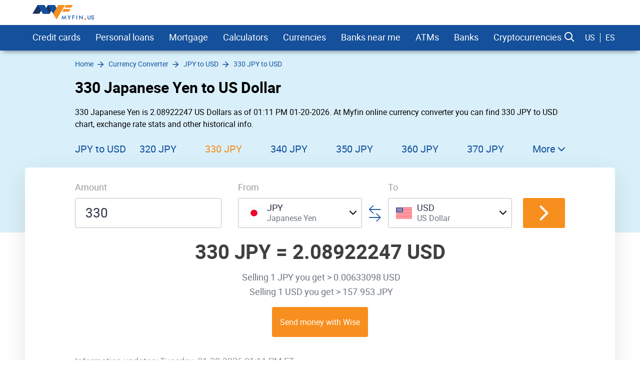

--- FILE ---
content_type: text/html; charset=UTF-8
request_url: https://myfin.us/currency-converter/jpy-usd/330
body_size: 12520
content:
<!DOCTYPE html><html lang="en"><head><meta charset="UTF-8"/><meta name="viewport" content="width=device-width, initial-scale=1"><meta name="lang" content="en"/><meta name="format-detection" content="telephone=no"><meta name="p:domain_verify" content="107824f5745d7913de1a508a7451ebe5"/><title>330 JPY to USD | 330 Japanese Yen to US Dollar — Exchange Rate, Convert</title><link rel="icon" href="/img/favicon/favicon.ico" type="image/x-icon"><link rel="apple-touch-icon-precomposed" href="/img/favicon/apple-touch-icon.png"><link rel="apple-touch-icon" sizes="60x60" href="/img/favicon/apple-touch-icon-60x60.png"><link rel="apple-touch-icon" sizes="72x72" href="/img/pwa/72_72_ios.png"><link rel="apple-touch-icon" sizes="76x76" href="/img/favicon/apple-touch-icon-76x76.png"><link rel="apple-touch-icon" sizes="120x120" href="/img/favicon/apple-touch-icon-120x120.png"><link rel="apple-touch-icon" sizes="144x144" href="/img/pwa/144_144_ios.png"><link rel="apple-touch-icon" sizes="152x152" href="/img/favicon/apple-touch-icon-152x152.png"><link rel="apple-touch-icon" sizes="180x180" href="/img/favicon/apple-touch-icon-180x180.png"><link rel="icon" type="image/png" href="/img/favicon/android-chrome-192x192.png" sizes="192x192"><link rel="icon" type="image/png" href="/img/favicon/favicon-96x96.png" sizes="96x96"><link rel="icon" type="image/png" href="/img/favicon/favicon-16x16.png" sizes="16x16"><meta name="msapplication-TileColor" content="#14509c"><meta name="theme-color" content="#14509c"/><meta name="mobile-web-app-capable" content="yes"><meta name="apple-mobile-web-app-capable" content="yes"><meta name="application-name" content="Myfin.us"><meta name="apple-mobile-web-app-title" content="Myfin.us"><meta name="facebook-domain-verification" content="d4xo5wwjt4ivmiyasa5rlm18j5f2te" /><meta name="fo-verify" content="860fae50-5f12-4cca-aea1-48110e77bc36"><meta name="a.validate.02" content="3TCJ0FgbHCFQpx2zWUGARm3jrRPeGgmiiuu8" /><meta name="clckd" content="71930566e2b28c4edf694808d0ca0ca0" /><link rel="preconnect" href="https://rum.u-team.by"><link rel="preload" href="https://myfin.us/fonts/roboto-regular-english-only.woff2"
as="font" crossorigin/><link rel="preload" href="https://myfin.us/fonts/roboto-bold-english-only.woff2"
as="font" crossorigin/><link rel="preload" href="https://myfin.us/fonts/icomoon.woff2?kz91s93iot42s1sx911" as="font"
crossorigin/><style>
@font-face {
font-family: roboto-regular;
font-display: swap;
font-weight: normal;
font-style: normal;
src: url(https://myfin.us/fonts/roboto-regular-english-only.woff2) format("woff2"),
url(https://myfin.us/fonts/roboto-regular-english-only.woff) format("woff"),
url(https://myfin.us/fonts/roboto-regular-english-only.ttf) format("truetype");
}
@font-face {
font-family: roboto-bold;
font-display: swap;
font-weight: normal;
font-style: normal;
src: url(https://myfin.us/fonts/roboto-bold-english-only.woff2) format("woff2"),
url(https://myfin.us/fonts/roboto-bold-english-only.woff) format("woff"),
url(https://myfin.us/fonts/roboto-bold-english-only.ttf) format("truetype");
}
@font-face {
font-family: roboto-light;
font-display: swap;
font-weight: normal;
font-style: normal;
src: url(https://myfin.us/fonts/roboto-light-english-only.woff2) format("woff2"),
url(https://myfin.us/fonts/roboto-light-english-only.woff) format("woff"),
url(https://myfin.us/fonts/roboto-light-english-only.ttf) format("truetype");
}
@font-face {
font-family: 'icomoon';
font-display: swap;
font-weight: normal;
font-style: normal;
src: url('https://myfin.us/fonts/icomoon.woff2?kz91s93iot42s1sx911') format('woff2'),
url('https://myfin.us/fonts/icomoon.woff?kz91s93iot42s1sx911') format('woff'),
url('https://myfin.us/fonts/icomoon.ttf?kz91s93iot42s1sx911') format("truetype");
}
html, body {
font-family: roboto-regular, Helvetica, Arial, sans-serif;
line-height: 1.2;
margin: 0;
padding: 0;
border: 0;
font-size: 100%;
vertical-align: baseline;
height: 100%;
-webkit-tap-highlight-color: rgba(0, 0, 0, 0);
}
[class^="icon-"], [class*=" icon-"] {
/* use !important to prevent issues with browser extensions that change fonts */
font-family: "icomoon" !important;
font-style: normal;
font-weight: normal;
font-variant: normal;
text-transform: none;
line-height: 1;
/* Better Font Rendering =========== */
-webkit-font-smoothing: antialiased;
-moz-osx-font-smoothing: grayscale;
}
</style><meta name="description" content="Convert 330 JPY to USD with the help of Myfin.us. ⭐ How much is 330 Japanese Yen to US Dollar, current exchange rate, 📈 charts and historical changes." /><meta property="og:image" content="https://myfin.us/img/og/currencies.jpg" /><meta property="og:title" content="330 JPY to USD | 330 Japanese Yen to US Dollar — Exchange Rate, Convert" /><meta property="og:description" content="Convert 330 JPY to USD with the help of Myfin.us. ⭐ How much is 330 Japanese Yen to US Dollar, current exchange rate, 📈 charts and historical changes." /><meta property="og:url" content="https://myfin.us/currency-converter/jpy-usd/330" /><meta property="og:type" content="website" /><link href="/manifest?url=%2Fcurrency-converter%2Fjpy-usd%2F330&amp;page=subtype_nominal_converter" rel="manifest"><link href="https://myfin.uk/currency-converter/jpy-usd/330" rel="alternate" hreflang="en-GB"><link href="https://myfin.es/conversor-de-divisas/jpy-usd/330" rel="alternate" hreflang="es-MX"><link href="https://myfin.us/es/currency-converter/jpy-usd/330" rel="alternate" hreflang="es"><link href="https://myfin.us/currency-converter/jpy-usd/330" rel="alternate" hreflang="en-US"><link href="https://myfin.us/currency-converter/jpy-usd/330" rel="canonical"><link href="https://myfin.us/minify/66511de9414517943517823b36fab2685dce357a.css" rel="stylesheet"><script type="text/javascript">var GLOBAL_NAME = "PHPSESSID";</script><meta name="csrf-param" content="_csrf"><meta name="csrf-token" content="TAdWrbK-HhUzE-O5rFsrq7eO_aF2eII2YwnhFlaW1XAvf2bCio8uQ3x8gd_FaGfI9viixDo3xn4yRrRUGtGDCQ=="></head><body><!-- Google Tag Manager --><script>(function(w,d,s,l,i){w[l]=w[l]||[];w[l].push({'gtm.start':
new Date().getTime(),event:'gtm.js'});var f=d.getElementsByTagName(s)[0],
j=d.createElement(s),dl=l!='dataLayer'?'&l='+l:'';j.async=true;j.src=
'https://www.googletagmanager.com/gtm.js?id='+i+dl;f.parentNode.insertBefore(j,f);
})(window,document,'script','dataLayer','GTM-PRH8KRN');</script><!-- End Google Tag Manager --><!-- Matomo --><script>
var _paq = window._paq = window._paq || []
/* tracker methods like "setCustomDimension" should be called before "trackPageView" */
_paq.push(['trackPageView'])
_paq.push(['enableLinkTracking']);
(function () {
var u = 'https://rum.u-team.by/'
_paq.push(['setTrackerUrl', u + 'matomo.php'])
_paq.push(['setSiteId', '11'])
var d = document, g = d.createElement('script'), s = d.getElementsByTagName('script')[0]
g.type = 'text/javascript'
g.async = true
g.src = u + 'matomo.js'
s.parentNode.insertBefore(g, s)
})()
</script><noscript><p><img src="https://rum.u-team.by/matomo.php?idsite=11&amp;rec=1" style="border:0;" alt=""/></p></noscript><!-- End Matomo Code --><script> window.stat_url = 'L3RyYWNraW5nL3N0YXQ=';
window.api_ip_ref = 'L3RyYWNraW5nL2lwaWZ5';
window.user_identity_url = 'L3VzZXItaWRlbnRpdHkvcHVzaA==';
window.user_data_url = 'L3VzZXItaWRlbnRpdHkvcHVzaC1kYXRh';</script><div class="wrapper"><header class="header "><div class="container container--big pt-10 pb-10"><div class="header__inner"><button class="header__logo-back-main_nav" aria-label="back to main menu" data-main_nav-btnback=""
title=""></button><a class="header__logo" href="/"><img src="/img/logo/logo.us.svg"
alt="myfin.us"></a><button class="hamburger hidden-lg hidden-md" aria-label="main menu show btn" data-main_nav-btn=""><span></span><span></span><span></span></button></div></div><div class="main_nav " id="main_nav"><div class="container container--big"><div class="main_nav__inner"><div class="main_nav___logo"><a href="/"><img src="/img/logo/logo-min.svg" alt="myfin.us"></a></div><nav class="main_nav__list-wrapper"><ul class="main_nav__list"><li class="main_nav__item main_nav__item-sub "><a class="main_nav__link" href="/credit-cards">Credit cards</a><div class="main_nav__sub"><div class="main_nav__sub-inner container container--big"><div class="main_nav__sub-cell "><ul class="main_nav__sub-list main_nav__sub-list--column-4 "><li class="main_nav__sub-item "><a class="main_nav__sub-link" href="/credit-cards/compare">Compare</a></li><li class="main_nav__sub-item "><a class="main_nav__sub-link" href="/credit-cards/rewards">Rewards</a></li><li class="main_nav__sub-item "><a class="main_nav__sub-link" href="/credit-cards/cash-back">Cash Back</a></li><li class="main_nav__sub-item "><a class="main_nav__sub-link" href="/credit-cards/balance-transfer">Balance Transfer</a></li><li class="main_nav__sub-item "><a class="main_nav__sub-link" href="/credit-cards/0-apr">0% APR</a></li><li class="main_nav__sub-item "><a class="main_nav__sub-link" href="/credit-cards/no-annual-fee">No Annual Fee</a></li><li class="main_nav__sub-item "><a class="main_nav__sub-link" href="/credit-cards/low-interest">Low Interest</a></li><li class="main_nav__sub-item "><a class="main_nav__sub-link" href="/credit-cards/sign-up-bonus">Sign Up Bonus</a></li><li class="main_nav__sub-item "><a class="main_nav__sub-link" href="/credit-cards/for-bad-credit">For Bad Credit</a></li><li class="main_nav__sub-item "><a class="main_nav__sub-link" href="/credit-cards/uber-and-lyft">Uber and Lyft</a></li><li class="main_nav__sub-item "><a class="main_nav__sub-link" href="/credit-cards/metal">Metal</a></li><li class="main_nav__sub-item "><a class="main_nav__sub-link" href="/credit-cards/american-express">American Express</a></li><li class="main_nav__sub-item "><a class="main_nav__sub-link" href="/credit-cards/graduates">For Graduates</a></li><li class="main_nav__sub-item "><a class="main_nav__sub-link" href="/credit-cards/travel-insurance">Insurance</a></li><li class="main_nav__sub-item "><a class="main_nav__sub-link" href="/credit-cards/secured">Secured</a></li><li class="main_nav__sub-item "><a class="main_nav__sub-link" href="/credit-cards/no-history">No History</a></li><li class="main_nav__sub-item "><a class="main_nav__sub-link" href="/credit-cards/travel">Travel</a></li><li class="main_nav__sub-item "><a class="main_nav__sub-link" href="/credit-cards/airline">Airlines</a></li><li class="main_nav__sub-item "><a class="main_nav__sub-link" href="/credit-cards/small-business">Small Business</a></li><li class="main_nav__sub-item "><a class="main_nav__sub-link" href="/credit-cards/hotel">Hotel</a></li><li class="main_nav__sub-item "><a class="main_nav__sub-link" href="/credit-cards/cool">Cool</a></li><li class="main_nav__sub-item "><a class="main_nav__sub-link" href="/credit-cards/car-rental">Car Rental</a></li><li class="main_nav__sub-item "><a class="main_nav__sub-link" href="/credit-cards/store">Store</a></li><li class="main_nav__sub-item "><a class="main_nav__sub-link" href="/credit-cards/military">Military</a></li></ul></div></div></div></li><li class="main_nav__item main_nav__item-sub "><a class="main_nav__link" href="https://myfin.us/personal-loans">Personal loans</a><div class="main_nav__sub"><div class="main_nav__sub-inner container container--big"><div class="main_nav__sub-cell "><ul class="main_nav__sub-list main_nav__sub-list--column-4 "><li class="main_nav__sub-item "><a class="main_nav__sub-link" href="/personal-loans/bad-credit">Personal Loans for Bad Credit</a></li><li class="main_nav__sub-item "><a class="main_nav__sub-link" href="/personal-loans/debt-consolidation-loan">Debt Consolidation Loans</a></li><li class="main_nav__sub-item "><a class="main_nav__sub-link" href="/personal-loans/installment-for-bad-credit">Installment Loans for Bad Credit</a></li><li class="main_nav__sub-item "><a class="main_nav__sub-link" href="/personal-loans/home-improvement">Home Improvement Loans</a></li><li class="main_nav__sub-item "><a class="main_nav__sub-link" href="/personal-loans/guaranteed-approval">Guaranteed Approval Loans</a></li><li class="main_nav__sub-item "><a class="main_nav__sub-link" href="/personal-loans/same-day">Same Day Personal Loans</a></li><li class="main_nav__sub-item "><a class="main_nav__sub-link" href="/personal-loans/emergency-loan">Emergency Loans</a></li><li class="main_nav__sub-item "><a class="main_nav__sub-link" href="/personal-loans/short-term">Short Term Personal Loans</a></li><li class="main_nav__sub-item "><a class="main_nav__sub-link" href="/personal-loans/low-interest">Low Interest Personal Loans</a></li><li class="main_nav__sub-item "><a class="main_nav__sub-link" href="/personal-loans/small-loan">Small Personal Loans</a></li><li class="main_nav__sub-item "><a class="main_nav__sub-link" href="/personal-loans/bank-loans">Bank Loans</a></li><li class="main_nav__sub-item "><a class="main_nav__sub-link" href="/personal-loans/dental">Dental Loans</a></li><li class="main_nav__sub-item "><a class="main_nav__sub-link" href="/personal-loans/fair-credit">Personal Loans for Fair Credit</a></li><li class="main_nav__sub-item "><a class="main_nav__sub-link" href="/personal-loans/no-credit-check">No Credit Check Loans</a></li><li class="main_nav__sub-item "><a class="main_nav__sub-link" href="/personal-loans/roof-building">Loans for Building a New Roof</a></li><li class="main_nav__sub-item "><a class="main_nav__sub-link" href="/personal-loans/unsecured">Unsecured Personal Loans</a></li><li class="main_nav__sub-item "><a class="main_nav__sub-link" href="/personal-loans/wedding">Personal Loans for Wedding</a></li><li class="main_nav__sub-item "><a class="main_nav__sub-link" href="/personal-loans/best-long-term-loan">Long Term Personal Loans</a></li><li class="main_nav__sub-item "><a class="main_nav__sub-link" href="/personal-loans/refinance">Refinance</a></li><li class="main_nav__sub-item "><a class="main_nav__sub-link" href="/personal-loans/moving">Loans for Moving and Relocation</a></li><li class="main_nav__sub-item "><a class="main_nav__sub-link" href="/personal-loans/kitchen-remodel-loan">Kitchen Remodel Loans</a></li><li class="main_nav__sub-item "><a class="main_nav__sub-link" href="/personal-loans/landscape-project">Loans for Landscaping Projects</a></li><li class="main_nav__sub-item "><a class="main_nav__sub-link" href="/personal-loans/secured">Secured Personal Loans</a></li><li class="main_nav__sub-item "><a class="main_nav__sub-link" href="/student-loans">Student loans</a></li><li class="main_nav__sub-item "><a class="main_nav__sub-link" href="/personal-loans/upgrade">Upgrade</a></li><li class="main_nav__sub-item "><a class="main_nav__sub-link" href="/personal-loans/lightstream">LightStream</a></li><li class="main_nav__sub-item "><a class="main_nav__sub-link" href="/personal-loans/upstart">Upstart</a></li><li class="main_nav__sub-item "><a class="main_nav__sub-link" href="/personal-loans/payoff">Payoff</a></li><li class="main_nav__sub-item "><a class="main_nav__sub-link" href="/personal-loans/rocket-loans">Rocket Loans</a></li><li class="main_nav__sub-item "><a class="main_nav__sub-link" href="/personal-loans/discover-bank">Discover</a></li><li class="main_nav__sub-item "><a class="main_nav__sub-link" href="/personal-loans/lendingclub">LendingClub</a></li><li class="main_nav__sub-item "><a class="main_nav__sub-link" href="/personal-loans/sofi">SoFi</a></li><li class="main_nav__sub-item "><a class="main_nav__sub-link" href="/personal-loans/onemain-financial">OneMain</a></li><li class="main_nav__sub-item "><a class="main_nav__sub-link" href="/personal-loans/prosper">Prosper</a></li><li class="main_nav__sub-item "><a class="main_nav__sub-link" href="/personal-loans/avant">Avant</a></li><li class="main_nav__sub-item "><a class="main_nav__sub-link" href="/personal-loans/marcus-by-goldman-sachs">Marcus by Goldman Sachs</a></li><li class="main_nav__sub-item "><a class="main_nav__sub-link" href="/personal-loans/best-egg">Best Egg</a></li></ul></div></div></div></li><li class="main_nav__item "><a class="main_nav__link" href="/mortgage/rates">Mortgage</a></li><li class="main_nav__item main_nav__item-sub "><a class="main_nav__link" href="javascript:;">Calculators</a><div class="main_nav__sub"><div class="main_nav__sub-inner container container--big"><div class="main_nav__sub-cell main_nav__sub-cell--50 "><ul class="main_nav__sub-list main_nav__sub-list--column-2 "><li class="main_nav__sub-item "><a class="main_nav__sub-link" href="/calculators/credit-card">Credit Card Calculator</a></li><li class="main_nav__sub-item "><a class="main_nav__sub-link" href="/calculators/credit-card-payoff-calculator">Credit Card Payoff Calculator</a></li><li class="main_nav__sub-item "><a class="main_nav__sub-link" href="/calculators/credit-card-utilization-ratio">Credit Card Utilization Calculator</a></li><li class="main_nav__sub-item "><a class="main_nav__sub-link" href="/calculators/credit-card-interest-calculator">Credit Card Interest Calculator</a></li><li class="main_nav__sub-item "><a class="main_nav__sub-link" href="/calculators/personal-loan">Personal Loan Calculator</a></li><li class="main_nav__sub-item "><a class="main_nav__sub-link" href="/calculators/mortgage-payment">Mortgage Payment Calculator</a></li></ul></div></div></div></li><li class="main_nav__item main_nav__item-sub "><a class="main_nav__link" href="https://myfin.us/currency-converter"> Currencies</a><div class="main_nav__sub"><div class="main_nav__sub-inner container container--big"><div class="main_nav__sub-cell main_nav__sub-cell--50 "><ul class="main_nav__sub-list main_nav__sub-list--column-2 "><li class="main_nav__sub-item "><a class="main_nav__sub-link" href="/currency-converter/usd-inr">USD to INR</a></li><li class="main_nav__sub-item "><a class="main_nav__sub-link" href="/currency-converter/usd-eur">USD to EUR</a></li><li class="main_nav__sub-item "><a class="main_nav__sub-link" href="/currency-converter/usd-gbp">USD to GBP</a></li><li class="main_nav__sub-item "><a class="main_nav__sub-link" href="/currency-converter/usd-jpy">USD to JPY</a></li><li class="main_nav__sub-item "><a class="main_nav__sub-link" href="/currency-converter/usd-cad">USD to CAD</a></li><li class="main_nav__sub-item "><a class="main_nav__sub-link" href="/currency-converter/usd-mxn">USD to MXN</a></li><li class="main_nav__sub-item "><a class="main_nav__sub-link" href="/currency-converter/inr-usd">INR to USD</a></li><li class="main_nav__sub-item "><a class="main_nav__sub-link" href="/currency-converter/eur-usd">EUR to USD</a></li><li class="main_nav__sub-item "><a class="main_nav__sub-link" href="/currency-converter/hkd-usd">HKD to USD</a></li><li class="main_nav__sub-item "><a class="main_nav__sub-link" href="/currency-converter/jpy-usd">JPY to USD</a></li><li class="main_nav__sub-item "><a class="main_nav__sub-link" href="/currency-converter/cad-usd">CAD to USD</a></li><li class="main_nav__sub-item "><a class="main_nav__sub-link" href="/currency-converter/mxn-usd">MXN to USD</a></li><li class="main_nav__sub-item "><a class="main_nav__sub-link" href="https://myfin.us/currency-converter/btc-usd">BTC to USD</a></li><li class="main_nav__sub-item "><a class="main_nav__sub-link" href="https://myfin.us/currency-converter/eth-usd">ETH to USD</a></li><li class="main_nav__sub-item "><a class="main_nav__sub-link" href="/currency-converter-widget">Currency converter widget</a></li></ul></div></div></div></li><li class="main_nav__item main_nav__item-sub "><a class="main_nav__link" href="https://myfin.us/bank/near-me">Banks near me</a><div class="main_nav__sub"><div class="main_nav__sub-inner container container--big"><div class="main_nav__sub-cell main_nav__sub-cell--50 "><ul class="main_nav__sub-list main_nav__sub-list--column-2 "><li class="main_nav__sub-item "><a class="main_nav__sub-link" href="/bank/near-me/chase">Chase Bank Near Me</a></li><li class="main_nav__sub-item "><a class="main_nav__sub-link" href="/bank/near-me/bank-of-america">Bank of America Near Me</a></li><li class="main_nav__sub-item "><a class="main_nav__sub-link" href="/bank/near-me/bbt">BB&T Near Me</a></li><li class="main_nav__sub-item "><a class="main_nav__sub-link" href="/bank/near-me/capital-one">Capital One Near Me</a></li><li class="main_nav__sub-item "><a class="main_nav__sub-link" href="/bank/near-me/huntington">Huntington Bank Near Me</a></li><li class="main_nav__sub-item "><a class="main_nav__sub-link" href="/bank/near-me/pnc">PNC Bank Near Me</a></li><li class="main_nav__sub-item "><a class="main_nav__sub-link" href="/bank/near-me/regions">Regions Bank Near Me</a></li><li class="main_nav__sub-item "><a class="main_nav__sub-link" href="/bank/near-me/suntrust">SunTrust Bank Near Me</a></li><li class="main_nav__sub-item "><a class="main_nav__sub-link" href="/bank/near-me/td-bank">TD Bank Near Me</a></li><li class="main_nav__sub-item "><a class="main_nav__sub-link" href="/bank/near-me/us-bank">US Bank Near Me</a></li><li class="main_nav__sub-item "><a class="main_nav__sub-link" href="/bank/near-me/wellsfargo">Wells Fargo Near Me</a></li><li class="main_nav__sub-item "><a class="main_nav__sub-link" href="/bank/near-me/navy-federal">Navy Federal Near Me</a></li></ul></div></div></div></li><li class="main_nav__item main_nav__item-sub "><a class="main_nav__link" href="https://myfin.us/bank/atm-near-me">ATMs</a><div class="main_nav__sub"><div class="main_nav__sub-inner container container--big"><div class="main_nav__sub-cell "><ul class="main_nav__sub-list main_nav__sub-list--column-4 "><li class="main_nav__sub-item "><a class="main_nav__sub-link" href="https://myfin.us/bank/atm-near-me/allpoint">Allpoint ATMs</a></li><li class="main_nav__sub-item "><a class="main_nav__sub-link" href="https://myfin.us/bank/atm-near-me/star">Star ATMs</a></li><li class="main_nav__sub-item "><a class="main_nav__sub-link" href="https://myfin.us/bank/atm-near-me/american-express">American Express ATMs</a></li><li class="main_nav__sub-item "><a class="main_nav__sub-link" href="https://myfin.us/bank/atm-near-me/cardtronics">Cardtronics ATMs</a></li><li class="main_nav__sub-item "><a class="main_nav__sub-link" href="https://myfin.us/bank/atm-near-me/accel">Accel ATMs</a></li><li class="main_nav__sub-item "><a class="main_nav__sub-link" href="https://myfin.us/bank/atm-near-me/co-op">Co-op Solutions ATMs</a></li><li class="main_nav__sub-item "><a class="main_nav__sub-link" href="https://myfin.us/bank/atm-near-me/sutton-bank">Sutton Bank ATMs</a></li><li class="main_nav__sub-item "><a class="main_nav__sub-link" href="https://myfin.us/bank/atm-near-me/sum-atm">SUM ATMs</a></li><li class="main_nav__sub-item "><a class="main_nav__sub-link" href="https://myfin.us/bank/atm-near-me/flagstar-bank">Flagstar Bank ATMs</a></li><li class="main_nav__sub-item "><a class="main_nav__sub-link" href="/bank/atm-near-me/bank-of-america">Bank of America ATMs</a></li><li class="main_nav__sub-item "><a class="main_nav__sub-link" href="https://myfin.us/bank/atm-near-me/wellsfargo">Wells Fargo ATMs</a></li><li class="main_nav__sub-item "><a class="main_nav__sub-link" href="https://myfin.us/bank/atm-near-me/citizens-bank">Citizens Bank ATMs</a></li><li class="main_nav__sub-item "><a class="main_nav__sub-link" href="https://myfin.us/bank/atm-near-me/first-premier-bank">First PREMIER Bank ATMs</a></li><li class="main_nav__sub-item "><a class="main_nav__sub-link" href="https://myfin.us/bank/atm-near-me/fifth-third-bank">Fifth Third Bank ATMs</a></li><li class="main_nav__sub-item "><a class="main_nav__sub-link" href="https://myfin.us/bank/atm-near-me/first-citizens-bank">First Citizens Bank ATMs</a></li><li class="main_nav__sub-item "><a class="main_nav__sub-link" href="https://myfin.us/bank/atm-near-me/prosperity-bank">Prosperity Bank ATMs</a></li><li class="main_nav__sub-item "><a class="main_nav__sub-link" href="/bank/atm-near-me/chase">Chase ATMs</a></li><li class="main_nav__sub-item "><a class="main_nav__sub-link" href="https://myfin.us/bank/atm-near-me/firstbank">FirstBank ATMs</a></li><li class="main_nav__sub-item "><a class="main_nav__sub-link" href="https://myfin.us/bank/atm-near-me/hsbc">HSBC ATMs</a></li><li class="main_nav__sub-item "><a class="main_nav__sub-link" href="https://myfin.us/bank/atm-near-me/umpqua-bank">Umpqua Bank ATMs</a></li><li class="main_nav__sub-item "><a class="main_nav__sub-link" href="https://myfin.us/bank/atm-near-me/pnc">PNC ATMs</a></li><li class="main_nav__sub-item "><a class="main_nav__sub-link" href="https://myfin.us/bank/atm-near-me/suntrust">SunTrust Bank ATMs</a></li><li class="main_nav__sub-item "><a class="main_nav__sub-link" href="https://myfin.us/bank/atm-near-me/united-bank">United Bank ATMs</a></li><li class="main_nav__sub-item "><a class="main_nav__sub-link" href="https://myfin.us/bank/atm-near-me/union-bank">Union Bank ATMs</a></li></ul></div></div></div></li><li class="main_nav__item main_nav__item-sub "><a class="main_nav__link" href="/banks">Banks</a><div class="main_nav__sub"><div class="main_nav__sub-inner container container--big"><div class="main_nav__sub-cell main_nav__sub-cell--50 "><ul class="main_nav__sub-list main_nav__sub-list--column-2 "><li class="main_nav__sub-item "><a class="main_nav__sub-link" href="/bank/chase">Chase Bank</a></li><li class="main_nav__sub-item "><a class="main_nav__sub-link" href="/bank/bank-of-america">Bank of America</a></li><li class="main_nav__sub-item "><a class="main_nav__sub-link" href="/bank/us-bank">US Bank</a></li><li class="main_nav__sub-item "><a class="main_nav__sub-link" href="/bank/regions">Regions Bank</a></li><li class="main_nav__sub-item "><a class="main_nav__sub-link" href="/bank/td-bank">TD Bank</a></li><li class="main_nav__sub-item "><a class="main_nav__sub-link" href="/bank/huntington">Huntington Bank</a></li><li class="main_nav__sub-item "><a class="main_nav__sub-link" href="/bank/bbt">BB&T</a></li><li class="main_nav__sub-item "><a class="main_nav__sub-link" href="/bank/wellsfargo">Wells Fargo</a></li><li class="main_nav__sub-item "><a class="main_nav__sub-link" href="/bank/suntrust">Suntrust</a></li><li class="main_nav__sub-item "><a class="main_nav__sub-link" href="/bank/navy-federal">Navy Federal</a></li><li class="main_nav__sub-item "><a class="main_nav__sub-link" href="/bank/capital-one">Capital One</a></li><li class="main_nav__sub-item "><a class="main_nav__sub-link" href="/bank/pnc">PNC</a></li></ul></div></div></div></li><li class="main_nav__item main_nav__item-sub "><a class="main_nav__link" href="https://myfin.us/cryptocurrencies">Cryptocurrencies</a><div class="main_nav__sub"><div class="main_nav__sub-inner container container--big"><div class="main_nav__sub-cell "><ul class="main_nav__sub-list main_nav__sub-list--column-4 "><li class="main_nav__sub-item "><a class="main_nav__sub-link" href="/cryptocurrencies/bitcoin">Bitcoin</a></li><li class="main_nav__sub-item "><a class="main_nav__sub-link" href="/cryptocurrencies/ethereum">Ethereum</a></li><li class="main_nav__sub-item "><a class="main_nav__sub-link" href="https://myfin.us/cryptocurrencies/tether">Tether</a></li><li class="main_nav__sub-item "><a class="main_nav__sub-link" href="https://myfin.us/cryptocurrencies/ripple">Ripple</a></li><li class="main_nav__sub-item "><a class="main_nav__sub-link" href="https://myfin.us/cryptocurrencies/dogecoin">Dogecoin</a></li><li class="main_nav__sub-item "><a class="main_nav__sub-link" href="https://myfin.us/cryptocurrencies/ethereumclassic">Ethereum Classic</a></li><li class="main_nav__sub-item "><a class="main_nav__sub-link" href="https://myfin.us/cryptocurrencies/zcash">ZCash</a></li><li class="main_nav__sub-item "><a class="main_nav__sub-link" href="https://myfin.us/cryptocurrencies/dotcoin">Dotcoin (Polkadot)</a></li><li class="main_nav__sub-item "><a class="main_nav__sub-link" href="/cryptocurrencies/eos">EOS</a></li><li class="main_nav__sub-item "><a class="main_nav__sub-link" href="https://myfin.us/cryptocurrencies/litecoin">Litecoin</a></li><li class="main_nav__sub-item "><a class="main_nav__sub-link" href="https://myfin.us/cryptocurrencies/digitalcash">DigitalCash</a></li><li class="main_nav__sub-item "><a class="main_nav__sub-link" href="https://myfin.us/cryptocurrencies/neo">NEO</a></li><li class="main_nav__sub-item "><a class="main_nav__sub-link" href="https://myfin.us/cryptocurrencies/stellar">Stellar</a></li><li class="main_nav__sub-item "><a class="main_nav__sub-link" href="https://myfin.us/cryptocurrencies/tronix">Tronix</a></li><li class="main_nav__sub-item "><a class="main_nav__sub-link" href="https://myfin.us/cryptocurrencies/bitcoincash">Bitcoin Cash / BCC</a></li><li class="main_nav__sub-item "><a class="main_nav__sub-link" href="https://myfin.us/cryptocurrencies/monero">Monero</a></li><li class="main_nav__sub-item "><a class="main_nav__sub-link" href="/cryptocurrencies/decentraland">Decentraland</a></li><li class="main_nav__sub-item "><a class="main_nav__sub-link" href="https://myfin.us/cryptocurrencies/enjincoin">Enjin Coin</a></li><li class="main_nav__sub-item "><a class="main_nav__sub-link" href="https://myfin.us/cryptocurrencies/tezos">Tezos</a></li><li class="main_nav__sub-item "><a class="main_nav__sub-link" href="/cryptocurrencies/digibyte">DIgiByte</a></li></ul></div></div></div></li></ul></nav><div class="main_nav__right"><div class="header-search"><button class="header-search__btn js-show-active" aria-label="search show btn"><span class="icon-search header-search__icon"></span></button><div class="header-search__fixed"><div class="container header-search__flex"><form class="header-search__form" action="/site/search"><label for="search">Search</label><input type="text" name="q" id="search"
placeholder="What do you want to find?"
class="header-search__input"></form><div class="close"><span class="close__item close__item--left"></span><span class="close__item close__item--right"></span></div></div></div></div><div class="language-change language-change--ml "><a href="/currency-converter/jpy-usd/330" class="language-change__item" data-language-change="us">US</a><a href="/es/currency-converter/jpy-usd/330" class="language-change__item" data-language-change="es">ES</a></div></div></div></div></div></header><main class="content"><!------------------------- Start page-top --------------------><section><div class="page-top"><div class="container container--big page-top__wrapper"><!-------------------- Start breadcrumb ------------><nav class="breadcrumb-block"><ul class="breadcrumb "><li class='breadcrumb__item'><a class='breadcrumb__link' href='/'><span>Home</span></a></li><li class='breadcrumb__item'><a class='breadcrumb__link' href='https://myfin.us/currency-converter'><span>Currency Converter</span></a></li><li class='breadcrumb__item'><a class='breadcrumb__link' href='https://myfin.us/currency-converter/jpy-usd'><span>JPY to USD</span></a></li><li class='breadcrumb__item'><a class='breadcrumb__link' href='https://myfin.us/currency-converter/jpy-usd/330'><span>330 JPY to USD</span></a></li></ul><script type="application/ld+json">{"@context":"http://schema.org","@type":"BreadcrumbList","itemListElement":[{"@type":"ListItem","position":1,"name":"Home","item":"https://myfin.us"},{"@type":"ListItem","position":2,"name":"📈 Currency Converter","item":"https://myfin.us/currency-converter"},{"@type":"ListItem","position":3,"name":"📈 JPY to USD","item":"https://myfin.us/currency-converter/jpy-usd"},{"@type":"ListItem","position":4,"name":"📈 330 JPY to USD","item":"https://myfin.us/currency-converter/jpy-usd/330"}]}</script></nav><!-------------------- Stop breadcrumbs ------------><div class="page-top__title"><div class="page-top__title-inside pt-10"><h1>330 Japanese Yen to US Dollar</h1><div class="hiddable-mob-content " data-hiddable-mob-content="root"><p class="hiddable-mob-content__text" data-hiddable-mob-content="text">
330 Japanese Yen is 2.08922247 US Dollars as of 01:11 PM 01-20-2026. At Myfin online currency converter you can find 330 JPY to USD chart, exchange rate stats and other historical info. </p><div class="hiddable-mob-content__btn-container"><span class="hiddable-mob-content__btn" data-hiddable-mob-content="btn"></span></div></div></div></div><div class="minimal-tabs-block"><span class="icon-arrow-left minimal-tabs-block__absolute minimal-tabs-block__icon--left"></span><div data-js="container-limiter"><ul class="minimal-tabs list-reset " data-js="hide-excess-items" data-title-show-more="More"><li class="minimal-tabs__item minimal-tabs__item--small-padding"><a class="minimal-tabs__btn" href="/currency-converter/jpy-usd">
JPY to USD </a></li><li class="minimal-tabs__item "><a class="minimal-tabs__btn" href="/currency-converter/jpy-usd/320">
320 JPY </a></li><li class="minimal-tabs__item active"><a class="minimal-tabs__btn" href="/currency-converter/jpy-usd/330">
330 JPY </a></li><li class="minimal-tabs__item "><a class="minimal-tabs__btn" href="/currency-converter/jpy-usd/340">
340 JPY </a></li><li class="minimal-tabs__item "><a class="minimal-tabs__btn" href="/currency-converter/jpy-usd/350">
350 JPY </a></li><li class="minimal-tabs__item "><a class="minimal-tabs__btn" href="/currency-converter/jpy-usd/360">
360 JPY </a></li><li class="minimal-tabs__item "><a class="minimal-tabs__btn" href="/currency-converter/jpy-usd/370">
370 JPY </a></li><li class="minimal-tabs__item "><a class="minimal-tabs__btn" href="/currency-converter/jpy-usd/380">
380 JPY </a></li><li class="minimal-tabs__item "><a class="minimal-tabs__btn" href="/currency-converter/jpy-usd/390">
390 JPY </a></li><li class="minimal-tabs__item "><a class="minimal-tabs__btn" href="/currency-converter/jpy-usd/400">
400 JPY </a></li><li class="minimal-tabs__item "><a class="minimal-tabs__btn" href="/currency-converter/jpy-usd/410">
410 JPY </a></li><li class="minimal-tabs__item "><a class="minimal-tabs__btn" href="/currency-converter/jpy-usd/420">
420 JPY </a></li></ul></div><span class="icon-arrow-right minimal-tabs-block__absolute minimal-tabs-block__icon--right"></span></div></div></div><div class="conversion"><div class="container container--big"><div class="conversion__inside"><form class="conversion__form" data-currency-page="/currency-converter"><div class="conversion__form-row"><div class="conversion__form-cell conversion__first-cell"><span class="conversion__cell-title">Amount</span><label><input type="tel" data-type="number" id="currency_jpy" placeholder="330" class="conversion__input" value="330"></label></div><div class="conversion__second-cell"><div class="conversion__form-cell conversion__form-cell--width"><span class="conversion__cell-title">From</span><div class="select-currency " id="from-currency"><div class="select-currency__wrapp"><div class="close select-currency__close"><span class="close__item close__item--left"></span><span class="close__item close__item--right"></span></div><div class="select-currency-item select-currency__item" data-counter="1" data-js="open-select"><div class="select-currency-item__text" data-val="jpy" data-icon-size="32"><div class="select-currency-item__left"><div class="select-currency-item__image jpy-32"></div></div><div class="select-currency-item__right"><span class="select-currency-item__text-top">JPY</span><span class="select-currency-item__text-bottom">Japanese Yen</span></div><span class="icon-arrow-down select-currency__icon"></span></div><div class="select-currency-item__search active"><span class="icon-search select-currency-item__search-icon"></span><input type="text" placeholder="Enter Currency" class="select-currency-item__search-input"></div></div><!------ Start select-menu ---------><div class="select-menu"><div class="select-menu__wrapp result-menu" data-params="{&quot;top_currency&quot;:{&quot;0&quot;:&quot;eur&quot;,&quot;1&quot;:&quot;usd&quot;,&quot;2&quot;:&quot;inr&quot;,&quot;3&quot;:&quot;gbp&quot;,&quot;4&quot;:&quot;jpy&quot;,&quot;5&quot;:&quot;cad&quot;,&quot;6&quot;:&quot;aud&quot;,&quot;7&quot;:&quot;mxn&quot;,&quot;9&quot;:&quot;krw&quot;,&quot;10&quot;:&quot;php&quot;,&quot;11&quot;:&quot;thb&quot;,&quot;12&quot;:&quot;hkd&quot;,&quot;13&quot;:&quot;pkr&quot;,&quot;14&quot;:&quot;chf&quot;},&quot;other_currency&quot;:{&quot;bgn&quot;:&quot;bgn&quot;,&quot;czk&quot;:&quot;czk&quot;,&quot;dkk&quot;:&quot;dkk&quot;,&quot;huf&quot;:&quot;huf&quot;,&quot;pln&quot;:&quot;pln&quot;,&quot;ron&quot;:&quot;ron&quot;,&quot;sek&quot;:&quot;sek&quot;,&quot;isk&quot;:&quot;isk&quot;,&quot;nok&quot;:&quot;nok&quot;,&quot;hrk&quot;:&quot;hrk&quot;,&quot;rub&quot;:&quot;rub&quot;,&quot;try&quot;:&quot;try&quot;,&quot;brl&quot;:&quot;brl&quot;,&quot;cny&quot;:&quot;cny&quot;,&quot;idr&quot;:&quot;idr&quot;,&quot;ils&quot;:&quot;ils&quot;,&quot;myr&quot;:&quot;myr&quot;,&quot;nzd&quot;:&quot;nzd&quot;,&quot;sgd&quot;:&quot;sgd&quot;,&quot;zar&quot;:&quot;zar&quot;,&quot;aed&quot;:&quot;aed&quot;,&quot;afn&quot;:&quot;afn&quot;,&quot;all&quot;:&quot;all&quot;,&quot;amd&quot;:&quot;amd&quot;,&quot;aoa&quot;:&quot;aoa&quot;,&quot;ars&quot;:&quot;ars&quot;,&quot;awg&quot;:&quot;awg&quot;,&quot;azn&quot;:&quot;azn&quot;,&quot;bam&quot;:&quot;bam&quot;,&quot;bbd&quot;:&quot;bbd&quot;,&quot;bdt&quot;:&quot;bdt&quot;,&quot;bhd&quot;:&quot;bhd&quot;,&quot;bif&quot;:&quot;bif&quot;,&quot;bmd&quot;:&quot;bmd&quot;,&quot;bnd&quot;:&quot;bnd&quot;,&quot;bob&quot;:&quot;bob&quot;,&quot;bsd&quot;:&quot;bsd&quot;,&quot;btn&quot;:&quot;btn&quot;,&quot;bwp&quot;:&quot;bwp&quot;,&quot;byn&quot;:&quot;byn&quot;,&quot;bzd&quot;:&quot;bzd&quot;,&quot;cdf&quot;:&quot;cdf&quot;,&quot;clp&quot;:&quot;clp&quot;,&quot;cop&quot;:&quot;cop&quot;,&quot;crc&quot;:&quot;crc&quot;,&quot;cuc&quot;:&quot;cuc&quot;,&quot;cup&quot;:&quot;cup&quot;,&quot;cve&quot;:&quot;cve&quot;,&quot;djf&quot;:&quot;djf&quot;,&quot;dop&quot;:&quot;dop&quot;,&quot;dzd&quot;:&quot;dzd&quot;,&quot;egp&quot;:&quot;egp&quot;,&quot;ern&quot;:&quot;ern&quot;,&quot;etb&quot;:&quot;etb&quot;,&quot;fjd&quot;:&quot;fjd&quot;,&quot;fkp&quot;:&quot;fkp&quot;,&quot;gel&quot;:&quot;gel&quot;,&quot;ggp&quot;:&quot;ggp&quot;,&quot;ghs&quot;:&quot;ghs&quot;,&quot;gip&quot;:&quot;gip&quot;,&quot;gmd&quot;:&quot;gmd&quot;,&quot;gnf&quot;:&quot;gnf&quot;,&quot;gtq&quot;:&quot;gtq&quot;,&quot;gyd&quot;:&quot;gyd&quot;,&quot;hnl&quot;:&quot;hnl&quot;,&quot;htg&quot;:&quot;htg&quot;,&quot;imp&quot;:&quot;imp&quot;,&quot;iqd&quot;:&quot;iqd&quot;,&quot;irr&quot;:&quot;irr&quot;,&quot;jep&quot;:&quot;jep&quot;,&quot;jmd&quot;:&quot;jmd&quot;,&quot;jod&quot;:&quot;jod&quot;,&quot;kes&quot;:&quot;kes&quot;,&quot;kgs&quot;:&quot;kgs&quot;,&quot;khr&quot;:&quot;khr&quot;,&quot;kmf&quot;:&quot;kmf&quot;,&quot;kpw&quot;:&quot;kpw&quot;,&quot;kwd&quot;:&quot;kwd&quot;,&quot;kyd&quot;:&quot;kyd&quot;,&quot;kzt&quot;:&quot;kzt&quot;,&quot;lak&quot;:&quot;lak&quot;,&quot;lbp&quot;:&quot;lbp&quot;,&quot;lkr&quot;:&quot;lkr&quot;,&quot;lrd&quot;:&quot;lrd&quot;,&quot;lsl&quot;:&quot;lsl&quot;,&quot;lyd&quot;:&quot;lyd&quot;,&quot;mad&quot;:&quot;mad&quot;,&quot;mdl&quot;:&quot;mdl&quot;,&quot;mga&quot;:&quot;mga&quot;,&quot;mkd&quot;:&quot;mkd&quot;,&quot;mmk&quot;:&quot;mmk&quot;,&quot;mnt&quot;:&quot;mnt&quot;,&quot;mop&quot;:&quot;mop&quot;,&quot;mru&quot;:&quot;mru&quot;,&quot;mur&quot;:&quot;mur&quot;,&quot;mvr&quot;:&quot;mvr&quot;,&quot;mwk&quot;:&quot;mwk&quot;,&quot;mzn&quot;:&quot;mzn&quot;,&quot;nad&quot;:&quot;nad&quot;,&quot;ngn&quot;:&quot;ngn&quot;,&quot;nio&quot;:&quot;nio&quot;,&quot;npr&quot;:&quot;npr&quot;,&quot;omr&quot;:&quot;omr&quot;,&quot;pab&quot;:&quot;pab&quot;,&quot;pen&quot;:&quot;pen&quot;,&quot;pgk&quot;:&quot;pgk&quot;,&quot;pyg&quot;:&quot;pyg&quot;,&quot;qar&quot;:&quot;qar&quot;,&quot;rsd&quot;:&quot;rsd&quot;,&quot;rwf&quot;:&quot;rwf&quot;,&quot;sar&quot;:&quot;sar&quot;,&quot;sbd&quot;:&quot;sbd&quot;,&quot;scr&quot;:&quot;scr&quot;,&quot;sdg&quot;:&quot;sdg&quot;,&quot;shp&quot;:&quot;shp&quot;,&quot;sll&quot;:&quot;sll&quot;,&quot;sos&quot;:&quot;sos&quot;,&quot;srd&quot;:&quot;srd&quot;,&quot;std&quot;:&quot;std&quot;,&quot;syp&quot;:&quot;syp&quot;,&quot;szl&quot;:&quot;szl&quot;,&quot;tjs&quot;:&quot;tjs&quot;,&quot;tmt&quot;:&quot;tmt&quot;,&quot;tnd&quot;:&quot;tnd&quot;,&quot;top&quot;:&quot;top&quot;,&quot;ttd&quot;:&quot;ttd&quot;,&quot;twd&quot;:&quot;twd&quot;,&quot;tzs&quot;:&quot;tzs&quot;,&quot;uah&quot;:&quot;uah&quot;,&quot;ugx&quot;:&quot;ugx&quot;,&quot;uyu&quot;:&quot;uyu&quot;,&quot;uzs&quot;:&quot;uzs&quot;,&quot;vnd&quot;:&quot;vnd&quot;,&quot;vuv&quot;:&quot;vuv&quot;,&quot;wst&quot;:&quot;wst&quot;,&quot;xaf&quot;:&quot;xaf&quot;,&quot;xcd&quot;:&quot;xcd&quot;,&quot;xdr&quot;:&quot;xdr&quot;,&quot;xof&quot;:&quot;xof&quot;,&quot;xpf&quot;:&quot;xpf&quot;,&quot;yer&quot;:&quot;yer&quot;,&quot;zmw&quot;:&quot;zmw&quot;,&quot;btc&quot;:&quot;btc&quot;,&quot;eth&quot;:&quot;eth&quot;},&quot;icon_size&quot;:32}"></div><div class="select-menu__wrapp hide-menu hide"><span class="select-menu__title">No results</span></div></div><!------ Stop select-menu ---------></div></div></div><div class="conversion__arrows"><span class="icon-two-arrows conversion__two-arrows"></span></div><div class="conversion__form-cell conversion__form-cell--width"><span class="conversion__cell-title">To</span><div class="select-currency " id="to-currency"><div class="select-currency__wrapp"><div class="close select-currency__close"><span class="close__item close__item--left"></span><span class="close__item close__item--right"></span></div><div class="select-currency-item select-currency__item" data-counter="1" data-js="open-select"><div class="select-currency-item__text" data-val="usd" data-icon-size="32"><div class="select-currency-item__left"><div class="select-currency-item__image usd-32"></div></div><div class="select-currency-item__right"><span class="select-currency-item__text-top">USD</span><span class="select-currency-item__text-bottom">US Dollar</span></div><span class="icon-arrow-down select-currency__icon"></span></div><div class="select-currency-item__search active"><span class="icon-search select-currency-item__search-icon"></span><input type="text" placeholder="Enter Currency" class="select-currency-item__search-input"></div></div><!------ Start select-menu ---------><div class="select-menu"><div class="select-menu__wrapp result-menu" data-params="{&quot;top_currency&quot;:{&quot;0&quot;:&quot;eur&quot;,&quot;1&quot;:&quot;usd&quot;,&quot;2&quot;:&quot;inr&quot;,&quot;3&quot;:&quot;gbp&quot;,&quot;4&quot;:&quot;jpy&quot;,&quot;5&quot;:&quot;cad&quot;,&quot;6&quot;:&quot;aud&quot;,&quot;7&quot;:&quot;mxn&quot;,&quot;9&quot;:&quot;krw&quot;,&quot;10&quot;:&quot;php&quot;,&quot;11&quot;:&quot;thb&quot;,&quot;12&quot;:&quot;hkd&quot;,&quot;13&quot;:&quot;pkr&quot;,&quot;14&quot;:&quot;chf&quot;},&quot;other_currency&quot;:{&quot;bgn&quot;:&quot;bgn&quot;,&quot;czk&quot;:&quot;czk&quot;,&quot;dkk&quot;:&quot;dkk&quot;,&quot;huf&quot;:&quot;huf&quot;,&quot;pln&quot;:&quot;pln&quot;,&quot;ron&quot;:&quot;ron&quot;,&quot;sek&quot;:&quot;sek&quot;,&quot;isk&quot;:&quot;isk&quot;,&quot;nok&quot;:&quot;nok&quot;,&quot;hrk&quot;:&quot;hrk&quot;,&quot;rub&quot;:&quot;rub&quot;,&quot;try&quot;:&quot;try&quot;,&quot;brl&quot;:&quot;brl&quot;,&quot;cny&quot;:&quot;cny&quot;,&quot;idr&quot;:&quot;idr&quot;,&quot;ils&quot;:&quot;ils&quot;,&quot;myr&quot;:&quot;myr&quot;,&quot;nzd&quot;:&quot;nzd&quot;,&quot;sgd&quot;:&quot;sgd&quot;,&quot;zar&quot;:&quot;zar&quot;,&quot;aed&quot;:&quot;aed&quot;,&quot;afn&quot;:&quot;afn&quot;,&quot;all&quot;:&quot;all&quot;,&quot;amd&quot;:&quot;amd&quot;,&quot;aoa&quot;:&quot;aoa&quot;,&quot;ars&quot;:&quot;ars&quot;,&quot;awg&quot;:&quot;awg&quot;,&quot;azn&quot;:&quot;azn&quot;,&quot;bam&quot;:&quot;bam&quot;,&quot;bbd&quot;:&quot;bbd&quot;,&quot;bdt&quot;:&quot;bdt&quot;,&quot;bhd&quot;:&quot;bhd&quot;,&quot;bif&quot;:&quot;bif&quot;,&quot;bmd&quot;:&quot;bmd&quot;,&quot;bnd&quot;:&quot;bnd&quot;,&quot;bob&quot;:&quot;bob&quot;,&quot;bsd&quot;:&quot;bsd&quot;,&quot;btn&quot;:&quot;btn&quot;,&quot;bwp&quot;:&quot;bwp&quot;,&quot;byn&quot;:&quot;byn&quot;,&quot;bzd&quot;:&quot;bzd&quot;,&quot;cdf&quot;:&quot;cdf&quot;,&quot;clp&quot;:&quot;clp&quot;,&quot;cop&quot;:&quot;cop&quot;,&quot;crc&quot;:&quot;crc&quot;,&quot;cuc&quot;:&quot;cuc&quot;,&quot;cup&quot;:&quot;cup&quot;,&quot;cve&quot;:&quot;cve&quot;,&quot;djf&quot;:&quot;djf&quot;,&quot;dop&quot;:&quot;dop&quot;,&quot;dzd&quot;:&quot;dzd&quot;,&quot;egp&quot;:&quot;egp&quot;,&quot;ern&quot;:&quot;ern&quot;,&quot;etb&quot;:&quot;etb&quot;,&quot;fjd&quot;:&quot;fjd&quot;,&quot;fkp&quot;:&quot;fkp&quot;,&quot;gel&quot;:&quot;gel&quot;,&quot;ggp&quot;:&quot;ggp&quot;,&quot;ghs&quot;:&quot;ghs&quot;,&quot;gip&quot;:&quot;gip&quot;,&quot;gmd&quot;:&quot;gmd&quot;,&quot;gnf&quot;:&quot;gnf&quot;,&quot;gtq&quot;:&quot;gtq&quot;,&quot;gyd&quot;:&quot;gyd&quot;,&quot;hnl&quot;:&quot;hnl&quot;,&quot;htg&quot;:&quot;htg&quot;,&quot;imp&quot;:&quot;imp&quot;,&quot;iqd&quot;:&quot;iqd&quot;,&quot;irr&quot;:&quot;irr&quot;,&quot;jep&quot;:&quot;jep&quot;,&quot;jmd&quot;:&quot;jmd&quot;,&quot;jod&quot;:&quot;jod&quot;,&quot;kes&quot;:&quot;kes&quot;,&quot;kgs&quot;:&quot;kgs&quot;,&quot;khr&quot;:&quot;khr&quot;,&quot;kmf&quot;:&quot;kmf&quot;,&quot;kpw&quot;:&quot;kpw&quot;,&quot;kwd&quot;:&quot;kwd&quot;,&quot;kyd&quot;:&quot;kyd&quot;,&quot;kzt&quot;:&quot;kzt&quot;,&quot;lak&quot;:&quot;lak&quot;,&quot;lbp&quot;:&quot;lbp&quot;,&quot;lkr&quot;:&quot;lkr&quot;,&quot;lrd&quot;:&quot;lrd&quot;,&quot;lsl&quot;:&quot;lsl&quot;,&quot;lyd&quot;:&quot;lyd&quot;,&quot;mad&quot;:&quot;mad&quot;,&quot;mdl&quot;:&quot;mdl&quot;,&quot;mga&quot;:&quot;mga&quot;,&quot;mkd&quot;:&quot;mkd&quot;,&quot;mmk&quot;:&quot;mmk&quot;,&quot;mnt&quot;:&quot;mnt&quot;,&quot;mop&quot;:&quot;mop&quot;,&quot;mru&quot;:&quot;mru&quot;,&quot;mur&quot;:&quot;mur&quot;,&quot;mvr&quot;:&quot;mvr&quot;,&quot;mwk&quot;:&quot;mwk&quot;,&quot;mzn&quot;:&quot;mzn&quot;,&quot;nad&quot;:&quot;nad&quot;,&quot;ngn&quot;:&quot;ngn&quot;,&quot;nio&quot;:&quot;nio&quot;,&quot;npr&quot;:&quot;npr&quot;,&quot;omr&quot;:&quot;omr&quot;,&quot;pab&quot;:&quot;pab&quot;,&quot;pen&quot;:&quot;pen&quot;,&quot;pgk&quot;:&quot;pgk&quot;,&quot;pyg&quot;:&quot;pyg&quot;,&quot;qar&quot;:&quot;qar&quot;,&quot;rsd&quot;:&quot;rsd&quot;,&quot;rwf&quot;:&quot;rwf&quot;,&quot;sar&quot;:&quot;sar&quot;,&quot;sbd&quot;:&quot;sbd&quot;,&quot;scr&quot;:&quot;scr&quot;,&quot;sdg&quot;:&quot;sdg&quot;,&quot;shp&quot;:&quot;shp&quot;,&quot;sll&quot;:&quot;sll&quot;,&quot;sos&quot;:&quot;sos&quot;,&quot;srd&quot;:&quot;srd&quot;,&quot;std&quot;:&quot;std&quot;,&quot;syp&quot;:&quot;syp&quot;,&quot;szl&quot;:&quot;szl&quot;,&quot;tjs&quot;:&quot;tjs&quot;,&quot;tmt&quot;:&quot;tmt&quot;,&quot;tnd&quot;:&quot;tnd&quot;,&quot;top&quot;:&quot;top&quot;,&quot;ttd&quot;:&quot;ttd&quot;,&quot;twd&quot;:&quot;twd&quot;,&quot;tzs&quot;:&quot;tzs&quot;,&quot;uah&quot;:&quot;uah&quot;,&quot;ugx&quot;:&quot;ugx&quot;,&quot;uyu&quot;:&quot;uyu&quot;,&quot;uzs&quot;:&quot;uzs&quot;,&quot;vnd&quot;:&quot;vnd&quot;,&quot;vuv&quot;:&quot;vuv&quot;,&quot;wst&quot;:&quot;wst&quot;,&quot;xaf&quot;:&quot;xaf&quot;,&quot;xcd&quot;:&quot;xcd&quot;,&quot;xdr&quot;:&quot;xdr&quot;,&quot;xof&quot;:&quot;xof&quot;,&quot;xpf&quot;:&quot;xpf&quot;,&quot;yer&quot;:&quot;yer&quot;,&quot;zmw&quot;:&quot;zmw&quot;,&quot;btc&quot;:&quot;btc&quot;,&quot;eth&quot;:&quot;eth&quot;},&quot;icon_size&quot;:32}"></div><div class="select-menu__wrapp hide-menu hide"><span class="select-menu__title">No results</span></div></div><!------ Stop select-menu ---------></div></div></div></div><div class="conversion__third-cell"><button class="conversion__btn" aria-label="switch currencies"><span class="icon-arrow-right conversion__btn-icon"></span></button></div></div></form><div class="conversion__value"><p class="conversion__value-text"><span>330 JPY = </span><span> 2.08922247 USD</span></p><p class="conversion__grey-text"> Selling 1 JPY you get &gt; 0.00633098 USD</p><p class="conversion__grey-text"> Selling 1 USD you get &gt; 157.953 JPY</p></div><div class="conversion__offer-btn"><span class="btn btn--yellow btn--big js_link_blank js_link_blank" data-link="&quot;https:\/\/wise.prf.hn\/click\/camref:1100lffc5&quot;">Send money with Wise</span></div><div class="conversion__links pt-20 conversion__links--mob"><div class="conversion__links-left"><span class="conversion__info-date">Information updates: Tuesday, 01-20-2026 01:11 PM ET</span></div></div></div></div></div><section><div class="container "><div class="pb-30 bb-1"><h2>No Foreign Transaction Fee with Top Credit Cards</h2><div class="own-recomendations-of-cards-container"><div class="own-recomendations-of-cards own-recomendations-of-cards--narrow js_link_blank" onclick="generalAnalytics(&#039;product_recommend_currency_converter_apply&#039;, &#039;celtic-bank&#039;, &#039;credit-cards&#039;, &#039;156&#039;, &#039;1&#039;, &#039;&#039;, &#039;&#039;, this);yahooAnalytics(&#039;product_recommend_currency_converter_apply&#039;, &#039;celtic-bank&#039;, &#039;credit-cards&#039;, &#039;156&#039;, &#039;1&#039;, &#039;&#039;, &#039;&#039;, this);" data-link="&quot;https:\/\/track.flexlinkspro.com\/g.ashx?foid=156074.14685.4611686018427587490&amp;trid=1285696.226239&amp;foc=16&amp;fot=9999&amp;fos=5&amp;fobs={{session_id}}&quot;"><div class="own-recomendations-of-cards__info"><div class="card-short-description"><div class="card-short-description__img"><img class="load_image" src="/img/logo/logo--short.svg" alt="The Owner’s Rewards Card by M1 Celtic Bank" data-url-img="/img/upload/credit_cards/the-owners-rewards-card-by-m1.png"></div><div class="card-short-description__text">
The Owner’s Rewards Card by M1 <div class="card-short-description__subtitle">Celtic Bank</div></div></div></div><div class="own-recomendations-of-cards__data"><div class="own-recomendations-of-cards__data-cell"><div class="own-recomendations-of-cards__data-title accent">$0</div><div class="own-recomendations-of-cards__data-subtitle">Annual Fee</div></div><div class="own-recomendations-of-cards__data-cell"><div class="own-recomendations-of-cards__data-title">17.99% - 27.99%</div><div class="own-recomendations-of-cards__data-subtitle">Regular APR</div></div><div class="own-recomendations-of-cards__data-cell"><div class="own-recomendations-of-cards__data-title">10%</div><div class="own-recomendations-of-cards__data-subtitle">
You’ll get up to 10% Cash Back with select brands you hold in an eligible portfolio. </div></div></div><div class="own-recomendations-of-cards__btn"><span class="btn btn--bright-blue btn--middle btn--full fake-link">Apply now</span><div class="own-recomendations-of-cards__subtitle">
On Celtic Bank‘s site </div></div></div></div></div></div></section></section><!------------------------- Stop page-top --------------------><!------------------------- Start page-content --------------------><div class="page-content"><!--------------------- Start table-blue -----------------><section class="padding-block"><div class="container"><h2>Historical data of the 330 Japanese Yen to the US Dollar exchange rate
</h2><p>In the table you can find 330 Yen to Dollar exchange rate for the last week.</p><div class="container-table-article"><table class="table-article table-article--auto-width"><thead><tr><th>Date</th><th>JPY</th><th>USD</th><th>Change</th></tr></thead><tbody><tr><td>
Tuesday 01-20-2026 </td><td>330 JPY</td><td>
2.08881248 USD </td><td><span class="success">
0.0013081216 </span></td></tr><tr><td>
Monday 01-19-2026 </td><td>330 JPY</td><td>
2.08750436 USD </td><td><span class="error">
0.0030483996 </span></td></tr><tr><td>
Sunday 01-18-2026 </td><td>330 JPY</td><td>
2.09055276 USD </td><td><span class="success">
0.0045202287 </span></td></tr><tr><td>
Saturday 01-17-2026 </td><td>330 JPY</td><td>
2.08603253 USD </td><td><span class="success">
0.000145041 </span></td></tr><tr><td>
Friday 01-16-2026 </td><td>330 JPY</td><td>
2.08588749 USD </td><td><span class="success">
0.0008099466 </span></td></tr><tr><td>
Thursday 01-15-2026 </td><td>330 JPY</td><td>
2.08507755 USD </td><td><span class="success">
0.0045353829 </span></td></tr><tr><td>
Wednesday 01-14-2026 </td><td>330 JPY</td><td>
2.08054216 USD </td><td><span class="">
- </span></td></tr></tbody></table></div></div></section><!--------------------- Stop table-blue -----------------><div data-adv-section="696fc56424282"><div data-adv-container="696fc56424282" style="font-size: 0"><!-- Myfin.us_responsive --><ins class="adsbygoogle"
style="display:inline-block; width: 100%; max-width: 100%;"
data-ad-client="ca-pub-3143597091423091"
data-ad-slot="6124755497"
data-ad-format="auto"
data-full-width-responsive="true"></ins></div></div><script>
function addAdvClasses() {
const advSection = document.querySelector('[data-adv-section ="696fc56424282"]')
const advContainer = document.querySelector('[data-adv-container="696fc56424282"]')
advSection.className = '';
advContainer.className = 'container container--big';
(adsbygoogle = window.adsbygoogle || []).push({})
}
document.addEventListener('defferLoadingEnd', addAdvClasses)
</script><!--------------------- Start chart-rate -----------------><section class="padding-block"><div class="container"><h2>330 JPY to USD chart </h2><p>Contains historical rates for 330 Yen against Dollar for all the time.</p><div class="chart-rate" data-tab="tab-parent" data-params='{"type_from":"jpy","type_to":"usd","sum":330}'><ul class="chart-rate__nav"><li class="chart-rate__nav-item"><a href="#month" class="chart-rate__nav-link active" data-val="30">Month</a></li><li class="chart-rate__nav-item"><a href="#six-months" class="chart-rate__nav-link" data-val="180" >6 months</a></li><li class="chart-rate__nav-item"><a href="#one-year" class="chart-rate__nav-link" data-val="360">1 year</a></li><li class="chart-rate__nav-item"><a href="#three-years" class="chart-rate__nav-link" data-val="-1">For all the time</a></li></ul><div class="chart-rate__content"><div id="month" class="chart-rate__content-item active" data-tab="tab-item"><div id="chart-month" class="chart chart-lol"></div></div></div></div></div></section><!--------------------- Stop chart-rate -----------------><section><div class="container"><h2>330 Japanese Yen to US Dollar stats</h2><div class="container-table-article"><table class="table-article table-article--bordered"><thead><tr><th></th><th>Last 30 Days</th><th>Last 5 Years</th></tr></thead><tbody><tr><td><span class="accent">High</span></td><td>2.11785553</td><td>3.19022438</td></tr><tr><td><span class="accent">Low</span></td><td>2.07246079</td><td>2.04123249</td></tr><tr><td><span class="accent">Average</span></td><td>2.09896069</td><td>2.4467052</td></tr></tbody></table></div></div></section><section class="popular-values padding-block"><div class="container "><h2>Convert Japanese Yen to US Dollar</h2><div class="grid grid--col-2 grid--col-gap-40"><table class="table-article table-article--bordered"><thead><tr><th>Japanese Yen</th><th>US Dollar</th></tr></thead><tbody><tr><td><a href="/currency-converter/jpy-usd/1">
1 JPY </a></td><td>0.006331 USD</td></tr><tr><td><a href="/currency-converter/jpy-usd/10">
10 JPY </a></td><td>0.06331 USD</td></tr><tr><td><a href="/currency-converter/jpy-usd/100">
100 JPY </a></td><td>0.633098 USD</td></tr><tr><td><a href="/currency-converter/jpy-usd/200">
200 JPY </a></td><td>1.266195 USD</td></tr><tr><td><a href="/currency-converter/jpy-usd/300">
300 JPY </a></td><td>1.899293 USD</td></tr><tr><td><a href="/currency-converter/jpy-usd/400">
400 JPY </a></td><td>2.532391 USD</td></tr><tr><td><a href="/currency-converter/jpy-usd/500">
500 JPY </a></td><td>3.165489 USD</td></tr><tr><td><a href="/currency-converter/jpy-usd/1000">
1,000 JPY </a></td><td>6.330977 USD</td></tr><tr><td><a href="/currency-converter/jpy-usd/5000">
5,000 JPY </a></td><td>31.654886 USD</td></tr><tr><td><a href="/currency-converter/jpy-usd/10000">
10,000 JPY </a></td><td>63.309772 USD</td></tr><tr><td><a href="/currency-converter/jpy-usd/100000">
100,000 JPY </a></td><td>633.098 USD</td></tr><tr><td><a href="/currency-converter/jpy-usd/1000000">
1,000,000 JPY </a></td><td>6,330.98 USD</td></tr></tbody></table><table class="table-article table-article--bordered"><thead><tr><th>US Dollar</th><th>Japanese Yen</th></tr></thead><tbody><tr><td><a href="/currency-converter/usd-jpy/1">
1 USD </a></td><td>157.953 JPY</td></tr><tr><td>
10 USD </td><td>1,579.53 JPY</td></tr><tr><td><a href="/currency-converter/usd-jpy/100">
100 USD </a></td><td>15,795.35 JPY</td></tr><tr><td>
200 USD </td><td>31,590.7 JPY</td></tr><tr><td>
300 USD </td><td>47,386.05 JPY</td></tr><tr><td>
400 USD </td><td>63,181.4 JPY</td></tr><tr><td>
500 USD </td><td>78,976.75 JPY</td></tr><tr><td><a href="/currency-converter/usd-jpy/1000">
1,000 USD </a></td><td>157,953.5 JPY</td></tr><tr><td>
5,000 USD </td><td>789,767.5 JPY</td></tr><tr><td>
10,000 USD </td><td>1,579,534.99 JPY</td></tr><tr><td>
100,000 USD </td><td>15,795,349.9 JPY</td></tr><tr><td>
1,000,000 USD </td><td>157,953,499 JPY</td></tr></tbody></table></div></div></section><section class="conversion-links padding-block"><div class="container"><h2>Other popular conversion pairs</h2><div class="conversion-links__inside"><div class="conversion-links__item"><a href="/currency-converter/inr-usd/330" class="conversion-links__link"><span class="conversion-links__text-bold">330 INR </span><span class="icon-arrow-right conversion-links__icon"></span><span class="conversion-links__text-bold">USD </span></a><a href="/currency-converter/usd-inr/330" class="conversion-links__link"><span class="conversion-links__text-bold">330 USD </span><span class="icon-arrow-right conversion-links__icon"></span><span class="conversion-links__text-bold">INR </span></a><a href="/currency-converter/eur-usd/330" class="conversion-links__link"><span class="conversion-links__text-bold">330 EUR </span><span class="icon-arrow-right conversion-links__icon"></span><span class="conversion-links__text-bold">USD </span></a></div><div class="conversion-links__item"><a href="/currency-converter/usd-eur/330" class="conversion-links__link"><span class="conversion-links__text-bold">330 USD </span><span class="icon-arrow-right conversion-links__icon"></span><span class="conversion-links__text-bold">EUR </span></a><a href="/currency-converter/gbp-usd/330" class="conversion-links__link"><span class="conversion-links__text-bold">330 GBP </span><span class="icon-arrow-right conversion-links__icon"></span><span class="conversion-links__text-bold">USD </span></a><a href="/currency-converter/usd-gbp/330" class="conversion-links__link"><span class="conversion-links__text-bold">330 USD </span><span class="icon-arrow-right conversion-links__icon"></span><span class="conversion-links__text-bold">GBP </span></a></div><div class="conversion-links__item"><a href="/currency-converter/cad-usd/330" class="conversion-links__link"><span class="conversion-links__text-bold">330 CAD </span><span class="icon-arrow-right conversion-links__icon"></span><span class="conversion-links__text-bold">USD </span></a><a href="/currency-converter/usd-cad/330" class="conversion-links__link"><span class="conversion-links__text-bold">330 USD </span><span class="icon-arrow-right conversion-links__icon"></span><span class="conversion-links__text-bold">CAD </span></a><a href="/currency-converter/aud-usd/330" class="conversion-links__link"><span class="conversion-links__text-bold">330 AUD </span><span class="icon-arrow-right conversion-links__icon"></span><span class="conversion-links__text-bold">USD </span></a></div><div class="conversion-links__item"><a href="/currency-converter/usd-aud/330" class="conversion-links__link"><span class="conversion-links__text-bold">330 USD </span><span class="icon-arrow-right conversion-links__icon"></span><span class="conversion-links__text-bold">AUD </span></a><a href="/currency-converter/mxn-usd/330" class="conversion-links__link"><span class="conversion-links__text-bold">330 MXN </span><span class="icon-arrow-right conversion-links__icon"></span><span class="conversion-links__text-bold">USD </span></a><a href="/currency-converter/usd-mxn/330" class="conversion-links__link"><span class="conversion-links__text-bold">330 USD </span><span class="icon-arrow-right conversion-links__icon"></span><span class="conversion-links__text-bold">MXN </span></a></div><div class="conversion-links__item"><a href="/currency-converter/krw-usd/330" class="conversion-links__link"><span class="conversion-links__text-bold">330 KRW </span><span class="icon-arrow-right conversion-links__icon"></span><span class="conversion-links__text-bold">USD </span></a><a href="/currency-converter/usd-php/330" class="conversion-links__link"><span class="conversion-links__text-bold">330 USD </span><span class="icon-arrow-right conversion-links__icon"></span><span class="conversion-links__text-bold">PHP </span></a><a href="/currency-converter/hkd-usd/330" class="conversion-links__link"><span class="conversion-links__text-bold">330 HKD </span><span class="icon-arrow-right conversion-links__icon"></span><span class="conversion-links__text-bold">USD </span></a></div></div></div></section><div data-adv-section="696fc56426514"><div data-adv-container="696fc56426514" style="font-size: 0"><!-- Myfin.us_responsive --><ins class="adsbygoogle"
style="display:inline-block; width: 100%; max-width: 100%;"
data-ad-client="ca-pub-3143597091423091"
data-ad-slot="6124755497"
data-ad-format="auto"
data-full-width-responsive="true"></ins></div></div><script>
function addAdvClasses() {
const advSection = document.querySelector('[data-adv-section ="696fc56426514"]')
const advContainer = document.querySelector('[data-adv-container="696fc56426514"]')
advSection.className = '';
advContainer.className = 'container';
(adsbygoogle = window.adsbygoogle || []).push({})
}
document.addEventListener('defferLoadingEnd', addAdvClasses)
</script><section class="seo-text padding-block"><div class="container"><div class="seo-article"><div class="accordeon-custom" id="article-accordeon" data-js="accordeon-custom" itemscope="" itemtype="https://schema.org/FAQPage"><div class="accordeon-custom__title"><h2>FAQ</h2></div><ul class="accordeon-custom__items"><li class="accordeon-custom__item" itemscope="" itemprop="mainEntity" itemtype="https://schema.org/Question"><div class="accordeon-custom__item-title" itemprop="name"><h3>How much is 330 Japanese Yen in US Dollars</h3></div><div class="accordeon-custom__item-text" itemprop="acceptedAnswer" itemscope="" itemtype="https://schema.org/Answer"><div itemprop="text">
Our <a href="https://myfin.us/currency-converter">currency converter</a> shows how much 330
Japanese Yen are in the US Dollars (330 ¥
<span class="redactor-invisible-space"> to $)<span class="redactor-invisible-space"></span></span>. As of today, 330 JPY equals 2.08922247
USD. The Japanese Yen and the US Dollar is a popular currency pair used on the
currency exchange markets.
</div></div></li><li class="accordeon-custom__item" itemscope="" itemprop="mainEntity" itemtype="https://schema.org/Question"><div class="accordeon-custom__item-title" itemprop="name"><h3>330 JPY to USD currency converter</h3></div><div class="accordeon-custom__item-text" itemprop="acceptedAnswer" itemscope="" itemtype="https://schema.org/Answer"><div itemprop="text"> Few quick steps are required to work with the 330 JPY to USD currency
converter:
<ul><li>open a corresponding page for JPY/USD pair;</li><li>provide a certain amount of money to convert.</li></ul>
You can change the amount and the conversion currency if needed. Average market data is used for
calculations. This information is intended for informational purposes only, and we do not guarantee
exchange rates provided at any specific bank. Data on 330 JPY to USD conversion is
relevant for 01-20-2026, 01:11 PM ET.
</div></div></li><li class="accordeon-custom__item" itemscope="" itemprop="mainEntity" itemtype="https://schema.org/Question"><div class="accordeon-custom__item-title" itemprop="name"><h3>The monthly rate dynamic of 330 Japanese Yen to US Dollars</h3></div><div class="accordeon-custom__item-text" itemprop="acceptedAnswer" itemscope="" itemtype="https://schema.org/Answer"><div itemprop="text"><div>The change of the value of 330 Japanese Yen to US Dollars can be traced
on the chart. Over the last week, the rate has changed by 0.0083 USD, which
makes +0.3959%.
</div><div></div></div></div></li></ul></div></div></div></section></div></main><footer class="footer"><div class="container container--big"><div class="footer__container footer__container--top"><a href="/" class="footer__logo"><img class="load_image" src="/img/logo/logo--short.svg" width="124" height="30s" alt="Myfin.us" data-url-img="/img/logo/logo.us.svg"></a><div class="footer__social-container"><span class="footer__social-label">Stay with us:</span><div class="footer__social"><a class="footer__social-item" target="_blank" rel="nofollow" href="https://www.facebook.com/Myfin.in.USA/"><i
class="icon-facebook"></i></a><a class="footer__social-item" target="_blank" rel="nofollow" href="https://www.instagram.com/myfin.us/"><i
class="icon-instagram"></i></a></div></div></div><div class="footer__container footer__container--links"><div class="footer__links"><div class="footer__links-title">About</div><ul class="footer__links-list"><li><a href="/about">About the project</a></li><li><a href="/author">Authors</a></li><li><a href="/partnership">Partnership</a></li></ul></div><div class="footer__links"><div class="footer__links-title">Help</div><ul class="footer__links-list"><li><a href="/contact">Contacts</a></li><li><a href="/currency-converter-widget">Currency widget</a></li><li><a href="/blog">Blog</a></li></ul></div><div class="footer__links"><div class="footer__links-title">Legal</div><ul class="footer__links-list"><li><a href="/site/term-of-use">Terms of use</a></li><li><a href="/site/privacy-policy">Privacy policy</a></li><li><a href="/site/privacy-policy#:~:text=14.-,DO%20CALIFORNIA%20RESIDENTS%20HAVE%20SPECIFIC%20PRIVACY%20RIGHTS%3F,-In%20Short%3A%20Yes">California privacy policy</a></li><li><a href="/site/privacy-policy#:~:text=14.-,DO%20CALIFORNIA%20RESIDENTS%20HAVE%20SPECIFIC%20PRIVACY%20RIGHTS%3F,-In%20Short%3A%20Yes">Do not sell my personal info</a></li></ul></div><div class="footer__description"><span class='accent'>Advertiser Disclosure:</span> At Myfin.us we always try to provide our readers with the most relevant information and free useful tools. For maintaining project viability we may receive compensations from our partners, which influences the place where we put some products on our pages.
<br><span class='accent'>Editorial Disclosure:</span> All reviews are prepared by Myfin.us staff. Opinions expressed here are author's alone, not those of any bank, credit card issuer, hotel, airline, or other entity. This content has not been reviewed, approved or otherwise endorsed by any of the entities included within the post. </div></div><div class="footer__container footer__container--flags"><div class="footer__copyright">© 2020–2026 Myfin.us. All Rights Reserved.</div></div></div></footer></div><div id="cookie" class="cookie" data-show="1"></div><script type="application/ld+json">{"@context":"https://schema.org","@type":"Organization","address":{"@type":"PostalAddress","addressLocality":"Denvers","addressRegion":"MA","postalCode":"01923","streetAddress":"250 Independence Way"},"email":"info@myfin.us","name":"MyFin","telephone":"(331) 42 68 53 00","url":"https://myfin.us","logo":{"@type":"ImageObject","url":"https://myfin.us/img/logo/logo.us.svg","contentUrl":"https://myfin.us/img/logo/logo.us.svg","caption":"Logotype MyFin","width":422,"height":102}}</script><script src="https://myfin.us/minify/d6831f67a21ffd3c0326f70a1102ec8edc1aa772.js"></script><script>jQuery(document)
.off('click', '.js_link')
.off('click', '.js_link_blank')
.on('click', '.js_link', function () {
if(typeof $(this).data('link') != "undefined") {
var link = $.parseJSON($(this).data('link'));
if (typeof helper_tracking !== 'undefined') {
link = helper_tracking.addUUIDToUrl($(this));
}
link = $.parseJSON(link);
link = setCustomParams(link);
window.location.href = link;
}
})
.on('click', '.js_link_blank', function () {
if(typeof $(this).data('link') != "undefined") {
var link = $(this).data('link');
if (typeof helper_tracking !== 'undefined') {
link = helper_tracking.addUUIDToUrl($(this));
}
link = $.parseJSON(link);
link = setCustomParams(link);
window.open(link);
}});</script><script>jQuery(window).on('load', function () {
const getChartData = () => {
setTimeout(function() {
$.ajax({
url: '/ajax/pair-rate-chart',
type: "get",
data: {
type_to: 'usd',
type_from: 'jpy',
sum: '330',
day: 30
},
success: function(data) {
$('.chart-lol').append(data);
}
});
}, 6000)
window.removeEventListener('scroll', getChartData, false)
}
window.addEventListener('scroll', getChartData, false)
});</script><script>
(function () {
var pendingScripts = [
'https://pagead2.googlesyndication.com/pagead/js/adsbygoogle.js',
'/js/utils/deffer-loading-events.js',
]
var deferTime = 6500
var limit = pendingScripts.length
function isAdsScript(scriptName) {
var result = scriptName.match(/https:\/\/pagead2.googlesyndication.com\/pagead\/js\/adsbygoogle.js/g);
if (result) {
return true
}
return false
}
var loadScript = (n, url, limit) => {
if (n < limit) {
var script = document.createElement('script')
script.addEventListener('load', () => {
loadScript(n + 1, url, limit)
})
script.src = url[n]
if (isAdsScript(url[n])) {
script.setAttribute('data-ad-client', 'ca-pub-3143597091423091')
script.setAttribute('async', '')
}
document.body.append(script)
}
}
window.addEventListener('load', function () {
window.addEventListener('scroll', function () {
loadScript(0, pendingScripts, limit)
this.removeEventListener('scroll', arguments.callee);
})
})
}())
</script><script src="/js/utils/pwa.js"></script><script defer src="https://static.cloudflareinsights.com/beacon.min.js/vcd15cbe7772f49c399c6a5babf22c1241717689176015" integrity="sha512-ZpsOmlRQV6y907TI0dKBHq9Md29nnaEIPlkf84rnaERnq6zvWvPUqr2ft8M1aS28oN72PdrCzSjY4U6VaAw1EQ==" data-cf-beacon='{"version":"2024.11.0","token":"e21d5f4799ea47ba82908e9ecfbf2c79","r":1,"server_timing":{"name":{"cfCacheStatus":true,"cfEdge":true,"cfExtPri":true,"cfL4":true,"cfOrigin":true,"cfSpeedBrain":true},"location_startswith":null}}' crossorigin="anonymous"></script>
</body></html>